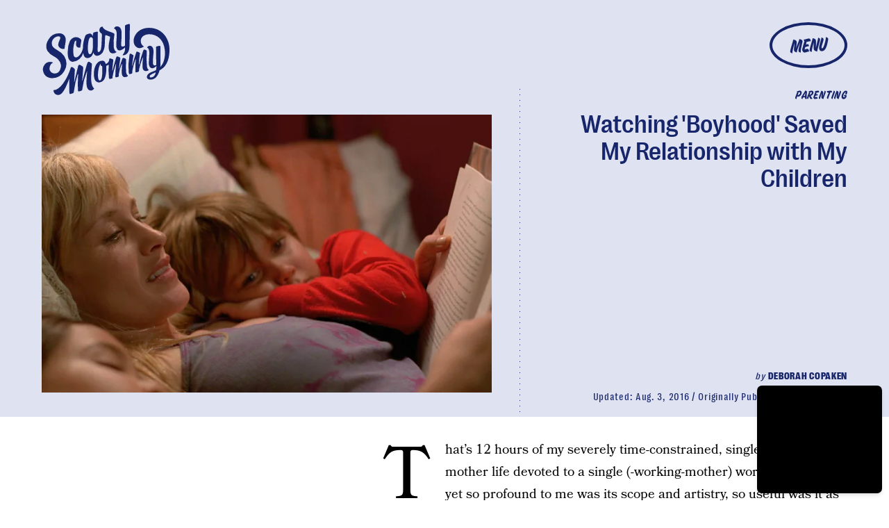

--- FILE ---
content_type: text/html; charset=utf-8
request_url: https://www.google.com/recaptcha/api2/aframe
body_size: 264
content:
<!DOCTYPE HTML><html><head><meta http-equiv="content-type" content="text/html; charset=UTF-8"></head><body><script nonce="cPi5A9Pm0t7ll70HbJOFnw">/** Anti-fraud and anti-abuse applications only. See google.com/recaptcha */ try{var clients={'sodar':'https://pagead2.googlesyndication.com/pagead/sodar?'};window.addEventListener("message",function(a){try{if(a.source===window.parent){var b=JSON.parse(a.data);var c=clients[b['id']];if(c){var d=document.createElement('img');d.src=c+b['params']+'&rc='+(localStorage.getItem("rc::a")?sessionStorage.getItem("rc::b"):"");window.document.body.appendChild(d);sessionStorage.setItem("rc::e",parseInt(sessionStorage.getItem("rc::e")||0)+1);localStorage.setItem("rc::h",'1769254212866');}}}catch(b){}});window.parent.postMessage("_grecaptcha_ready", "*");}catch(b){}</script></body></html>